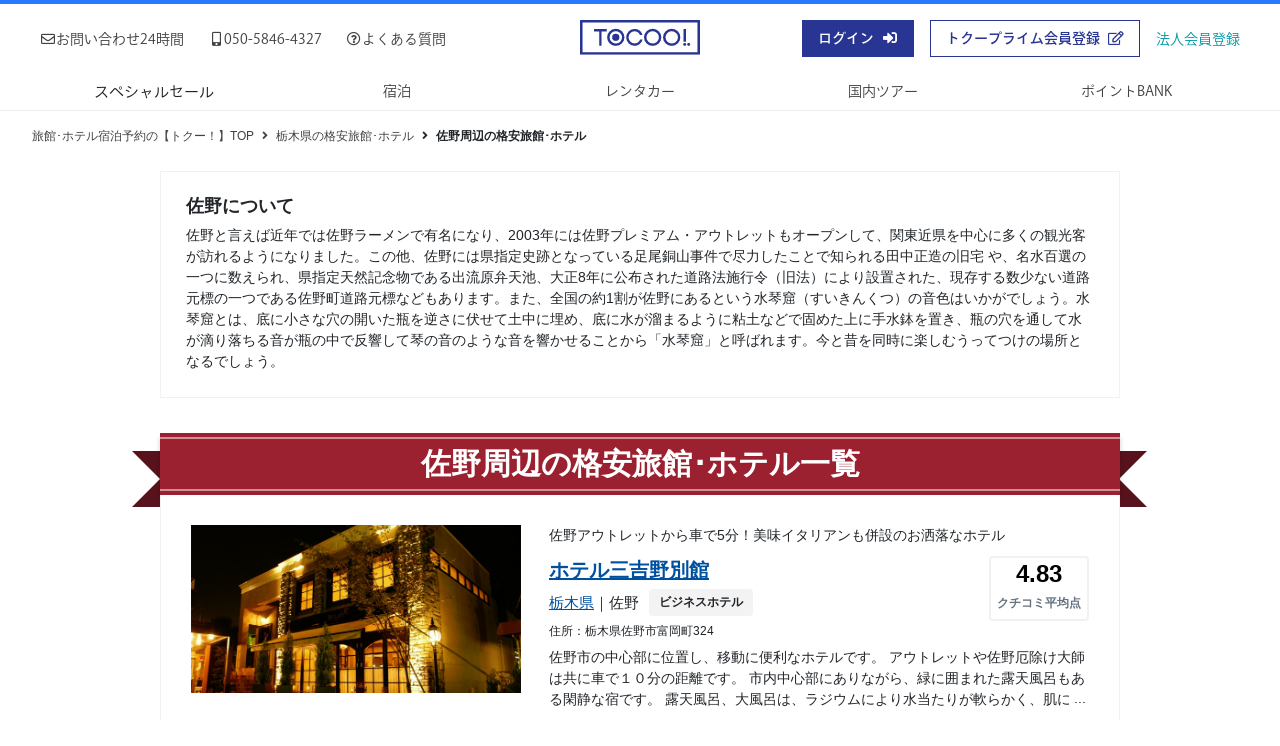

--- FILE ---
content_type: text/html; charset=UTF-8
request_url: https://www.tocoo.jp/spot/33
body_size: 9425
content:
<!DOCTYPE html>
<html lang="ja">

<head>
  <meta charset="utf-8"/><link rel="preload" as="script" href="https://www.googletagmanager.com/gtm.js?id=GTM-MGQL7P">
<!-- Google Tag Manager -->
<script>(function(w,d,s,l,i){w[l]=w[l]||[];w[l].push({'gtm.start':
new Date().getTime(),event:'gtm.js'});var f=d.getElementsByTagName(s)[0],
j=d.createElement(s),dl=l!='dataLayer'?'&l='+l:'';j.async=true;j.src=
'https://www.googletagmanager.com/gtm.js?id='+i+dl;f.parentNode.insertBefore(j,f);
})(window,document,'script','dataLayer','GTM-MGQL7P');</script>
<!-- End Google Tag Manager -->
<!--[if IE]>
<meta http-equiv="X-UA-Compatible" content="IE=edge,chrome=1" />
<![endif]-->
<meta name="viewport" content="width=device-width,initial-scale=1.0,minimum-scale=1.0">
<meta name="format-detection" content="telephone=no">
  <title>佐野周辺の旅館･ホテル - 宿泊予約は【トクー！】</title>
  <link href="https://www.tocoo.jp/spot/33" rel="canonical"/>  <meta name="description" content="佐野周辺を格安/激安で予約するならトクー！ 佐野と言えば近年では佐野ラーメンで有名になり、2003年には佐野プレミアム・アウトレットもオープンして、関東近県を中心に多くの観光客が訪れるようになりました。この他、佐野に…"/>  <meta name="Keywords" content="佐野,ホテル,旅館,予約,格安"/><link href="/member/img/common/favicon.ico" type="image/x-icon" rel="icon"/><link href="/member/img/common/favicon.ico" type="image/x-icon" rel="shortcut icon"/><link rel="stylesheet" href="https://cdnjs.cloudflare.com/ajax/libs/font-awesome/5.15.3/css/all.min.css" integrity="sha512-iBBXm8fW90+nuLcSKlbmrPcLa0OT92xO1BIsZ+ywDWZCvqsWgccV3gFoRBv0z+8dLJgyAHIhR35VZc2oM/gI1w==" crossorigin="anonymous"/>
	<link rel="stylesheet" href="/member/css/bootstrap/bootstrap.min.css"/>
	<link rel="stylesheet" href="/member/css/main.min.css?20250703"/>
	<link rel="stylesheet" href="/member/css/header.css?20250703"/>
	<link rel="stylesheet" href="/member/css/footer.css?20250703"/>
	<link rel="stylesheet" href="/member/css/header_new.min.css?20250703"/>
    
	<link rel="stylesheet" href="/member/css/spot.css?20250703"/>
  <script src="/js/jquery/jquery-3.3.1.min.js"></script></head>

  <body >
  <!-- Google Tag Manager (noscript) -->
<noscript><iframe src="https://www.googletagmanager.com/ns.html?id=GTM-MGQL7P"
height="0" width="0" style="display:none;visibility:hidden"></iframe></noscript>
<!-- End Google Tag Manager (noscript) -->

  <div class="page">
    
<header class="site-header_domestic">
  <div class="header-logo">
    <a href="/" id="logo"><img class="logo lazyload" data-src="/member/img/common/logo_red.svg" alt="ToCoo!"></a>
  </div>
  <div class="header-drawer-menu">
    <p class="menu-trigger">
      <span></span><span></span><span></span>
    </p>
    <div class="drawer-inner">
      <div class="header-menu">
        <ul class="info-common">
          <li><a href="/inquiry" class="inbox-top_link"><i class="far fa-envelope"></i>お問い合わせ24時間</a></li>
          <li><a href="/inquiry/tel" class="inbox-top_link"><i class="fas fa-mobile-alt"></i>050-5846-4327</a></li>
          <li><a href="/faq" class="inbox-top_link"><i class="far fa-question-circle"></i>よくある質問</a></li>
        </ul>
        <ul class="info-account">
          <span class="info-account-head">ログインまたは会員登録（有料）</span>
          <li><a href="/auth/input" class="header-btn item-signin"><span>ログイン<i class="fas fa-sign-in-alt"></i></span></a></li>
          <li><a href="/mem/input" class="header-btn item-signup"><span>トクープライム会員登録<i class="far fa-edit"></i></span></a></li>
          <li><a href="/lp/corporate" class="btn_corporate"><span>法人会員登録<i class="fa-solid fa-circle-chevron-right"></i></span></a></li>
        </ul>
      </div>
      <ul class="header-global-navi">
        <li class="drawer-parent">
          <span class="text-link">スペシャルセール</span>
          <div class="drawer-child">
            <a href="https://osusumeyado.tocoo.jp/ultra_tocoo/" class="new-content"><span>ウルトラトクー市</span></a>
            <a href="/chokuzen/?go_date=2026-02-01&district_group_id=2&adult_num=2&stay_num=1&room_num=1"><span>今日割・明日割</span></a>
            <a href="https://osusumeyado.tocoo.jp/specialsale/"><span>スペシャルプラン</span></a>
            <a href="/coupon/"><span>TIMESALE</span></a>
          </div>
        </li>
        <li><a href="/" class=""><span class="g_navi-txt">宿泊</span></a></li>
        <li><a href="https://www2.tocoo.jp/jp/" class="">レンタカー</a></li>
        <li><a href="/tour" class=""><span class="g_navi-txt">国内ツアー</span></a></li>
        <li><a href="/market" class=""><span class="g_navi-txt">ポイントBANK</span></a></li>
      </ul>
    </div>
  </div>
</header>
<div class="overlay"></div>

        

<div class="wrapper">
    <!-- パンくずリスト -->
    <nav class="breadcrumb">
    <ul><li><a href="/">旅館･ホテル宿泊予約の【トクー！】TOP</a></li><li><a href="/prefecture/9">栃木県の格安旅館･ホテル</a></li><li><span>佐野周辺の格安旅館･ホテル</span></li></ul></nav>
    <article class="spot-page block">
        <section class="spot-about">
            <p class="about-title closed">
                佐野について
            </p>
            <p class="about-description closed">
                佐野と言えば近年では佐野ラーメンで有名になり、2003年には佐野プレミアム・アウトレットもオープンして、関東近県を中心に多くの観光客が訪れるようになりました。この他、佐野には県指定史跡となっている足尾銅山事件で尽力したことで知られる田中正造の旧宅 や、名水百選の一つに数えられ、県指定天然記念物である出流原弁天池、大正8年に公布された道路法施行令（旧法）により設置された、現存する数少ない道路元標の一つである佐野町道路元標などもあります。また、全国の約1割が佐野にあるという水琴窟（すいきんくつ）の音色はいかがでしょう。水琴窟とは、底に小さな穴の開いた瓶を逆さに伏せて土中に埋め、底に水が溜まるように粘土などで固めた上に手水鉢を置き、瓶の穴を通して水が滴り落ちる音が瓶の中で反響して琴の音のような音を響かせることから「水琴窟」と呼ばれます。今と昔を同時に楽しむうってつけの場所となるでしょう。            </p>
            <!-- /.spot-title -->
        </section>
        <!-- /.about-area -->
        <section class="spot-result">
            <h1 class="ribbon">
                <span>佐野周辺の格安旅館･ホテル一覧</span>
            </h1>
                        <ul class="spot-section">
                <!-- 周辺ホテルを全件取得し表示する -->
                                <li>
                    <a href="/detail/4003760">
                        <div class="spot-img">
                            <img src="/member/img/common/ajax-loader.gif" data-src="//www.tocoo.jp/old_img/HotelImage/4003760/Sisetu_Touroku_Henkou/Kihon/resize/main_720.jpg" alt="ホテル三吉野別館" class="lazyload" width="330" height="168">
                        </div>
                        <!-- /.spot-img -->
                    </a>
                    <div class="spot-text">
                        <p class="catchcopy">
                            佐野アウトレットから車で5分！美味イタリアンも併設のお洒落なホテル                        </p>
                        <div class="spot-hotel-base">
                            <h2 class="hotel-name">
                                <a href="/detail/4003760" class="a-text">ホテル三吉野別館</a>                            </h2>
                            <p class="hotel-place">
                                <a href="/prefecture/9" class="a-text">栃木県</a>｜佐野                            </p>
                            <ul class="hotel-category">
                                <li>
                                    ビジネスホテル                                </li>
                                                                                                                            </ul>
                        </div>
                        <div class="spot-badge for-more768">
                            <dl>
                                <dt>クチコミ平均点</dt>
                                <dd>
                                                                        4.83                                                                    </dd>
                            </dl>
                        </div>
                        <!-- /.spot-text-left -->
                        <div class="hotel-info">
                            <address>
                                住所：<span>栃木県佐野市富岡町324</span>
                            </address>
                            <div class="sp-spot-badge for-less768">
                                <dl>
                                    <dt>クチコミ平均点</dt>
                                    <dd>
                                                                                4.83                                                                            </dd>
                                </dl>
                            </div>
                            <p class="hotel-intro">
                                佐野市の中心部に位置し、移動に便利なホテルです。
アウトレットや佐野厄除け大師は共に車で１０分の距離です。
市内中心部にありながら、緑に囲まれた露天風呂もある閑静な宿です。
露天風呂、大風呂は、ラジウムにより水当たりが軟らかく、肌に潤いを与える人工温泉です。
同じ敷地内にはレストラン・プチボヌールがあり、石窯料理をお楽しみ頂けます。
シモンズベッドのお部屋では、有線・無線ＬＡＮとも無料でご利用頂けます。

ビジネスはもちろんのこと、ファミリーやカップル等、幅広くご利用頂けます。                            </p>
                                                    </div>
                        <!-- /.hotel-status -->
                    </div>
                    <!-- /.spot-text -->
                </li>
                                <li>
                    <a href="/detail/310">
                        <div class="spot-img">
                            <img src="/member/img/common/ajax-loader.gif" data-src="//www.tocoo.jp/old_img/HotelImage/310/Sisetu_Touroku_Henkou/Kihon/resize/main_720.jpg" alt="6月の森オーベルジュ 和風別館 茶山亭" class="lazyload" width="330" height="168">
                        </div>
                        <!-- /.spot-img -->
                    </a>
                    <div class="spot-text">
                        <p class="catchcopy">
                            【1日1組限定】ワンちゃんもご一緒にご宿泊OK！季節のフルコースが大好評♪                        </p>
                        <div class="spot-hotel-base">
                            <h2 class="hotel-name">
                                <a href="/detail/310" class="a-text">6月の森オーベルジュ 和風別館 茶山亭</a>                            </h2>
                            <p class="hotel-place">
                                <a href="/prefecture/9" class="a-text">栃木県</a>｜佐野                            </p>
                            <ul class="hotel-category">
                                <li>
                                    その他                                </li>
                                                                                                <li>ペット可</li>
                                                                                            </ul>
                        </div>
                        <div class="spot-badge for-more768">
                            <dl>
                                <dt>クチコミ平均点</dt>
                                <dd>
                                                                        4.50                                                                    </dd>
                            </dl>
                        </div>
                        <!-- /.spot-text-left -->
                        <div class="hotel-info">
                            <address>
                                住所：<span>栃木県佐野市富士町963</span>
                            </address>
                            <div class="sp-spot-badge for-less768">
                                <dl>
                                    <dt>クチコミ平均点</dt>
                                    <dd>
                                                                                4.50                                                                            </dd>
                                </dl>
                            </div>
                            <p class="hotel-intro">
                                遠方からお越しになるお客様にも安心。
6月の森ではご宿泊施設も併設し和室タイプのお部屋をご用意致しております。
ワンちゃんもご一緒にお泊り頂けます。
ワンちゃん好きのオーナーならではの施設、敷地内にドッグランもございます。
きっとワンちゃんもご満足して頂けること間違いなしです。
※ワンちゃん以外のペットも同伴可能です。一部お断りする場合もございますので、宿に直接お問い合わせください。

【ペット連れのお客様へ】
ペットと一緒にご利用の場合、別途料金をいただきます。
ペットの宿泊は原則、犬に限定させて頂いておりますが他のペットご希望の場合はご相談ください。
犬種の大きさの定義は下記をご参照ください。
・小型犬（体重1kg以上10kg未満）2,200円
・中型犬（体重10kg以上20kg未満）3,300円
・大型犬（体重20kg以上45kg未満）6,600円                            </p>
                                                    </div>
                        <!-- /.hotel-status -->
                    </div>
                    <!-- /.spot-text -->
                </li>
                                <li>
                    <a href="/detail/4001238">
                        <div class="spot-img">
                            <img src="/member/img/common/ajax-loader.gif" data-src="//www.tocoo.jp/old_img/HotelImage/4001238/Sisetu_Touroku_Henkou/Kihon/resize/main_720.jpg" alt="古都佐野　老舗旅館　旭館" class="lazyload" width="330" height="168">
                        </div>
                        <!-- /.spot-img -->
                    </a>
                    <div class="spot-text">
                        <p class="catchcopy">
                            関東の小京都で過ごすひととき・・・老舗旅館 旭館                        </p>
                        <div class="spot-hotel-base">
                            <h2 class="hotel-name">
                                <a href="/detail/4001238" class="a-text">古都佐野　老舗旅館　旭館</a>                            </h2>
                            <p class="hotel-place">
                                <a href="/prefecture/9" class="a-text">栃木県</a>｜佐野                            </p>
                            <ul class="hotel-category">
                                <li>
                                    旅館                                </li>
                                                                                                                            </ul>
                        </div>
                        <div class="spot-badge for-more768">
                            <dl>
                                <dt>クチコミ平均点</dt>
                                <dd>
                                                                        4.20                                                                    </dd>
                            </dl>
                        </div>
                        <!-- /.spot-text-left -->
                        <div class="hotel-info">
                            <address>
                                住所：<span>栃木県佐野市富岡町67-9</span>
                            </address>
                            <div class="sp-spot-badge for-less768">
                                <dl>
                                    <dt>クチコミ平均点</dt>
                                    <dd>
                                                                                4.20                                                                            </dd>
                                </dl>
                            </div>
                            <p class="hotel-intro">
                                関東の小京都、佐野市。

古都の魅力を兼ね備えた老舗 旭館。
佐野インター・佐野アウトレットモールからも近く、出張や佐野・足利・群馬方面の旅行には最適！

◇◇◇◇◇◇◇◇◇◇◇◇◇◇◇◇◇◇◇◇◇◇◇◇◇◇

こころゆくまでくつろいで頂くための特別室から、シンプルなつくりで心にゆとりを与えてくれる純和風のお部屋、清潔感あふれる洋室までお客様のニーズに合わせたお部屋をご用意しております。


長期滞在のお客様に関しては割引サービスがございます。
お気軽にお問い合わせください。

◇◇◇◇◇◇◇◇◇◇◇◇◇◇◇◇◇◇◇◇◇◇◇◇◇◇                            </p>
                                                    </div>
                        <!-- /.hotel-status -->
                    </div>
                    <!-- /.spot-text -->
                </li>
                                <li>
                    <a href="/detail/4003683">
                        <div class="spot-img">
                            <img src="/member/img/common/ajax-loader.gif" data-src="//www.tocoo.jp/old_img/HotelImage/4003683/Sisetu_Touroku_Henkou/Kihon/resize/main_720.jpg" alt="ホテルセレクトイン佐野駅前" class="lazyload" width="330" height="168">
                        </div>
                        <!-- /.spot-img -->
                    </a>
                    <div class="spot-text">
                        <p class="catchcopy">
                            佐野駅徒歩3分、Wi-Fi全客室OK、コンビニ徒歩3分！                        </p>
                        <div class="spot-hotel-base">
                            <h2 class="hotel-name">
                                <a href="/detail/4003683" class="a-text">ホテルセレクトイン佐野駅前</a>                            </h2>
                            <p class="hotel-place">
                                <a href="/prefecture/9" class="a-text">栃木県</a>｜佐野                            </p>
                            <ul class="hotel-category">
                                <li>
                                    ビジネスホテル                                </li>
                                                                                                                            </ul>
                        </div>
                        <div class="spot-badge for-more768">
                            <dl>
                                <dt>クチコミ平均点</dt>
                                <dd>
                                                                        -.-
                                                                    </dd>
                            </dl>
                        </div>
                        <!-- /.spot-text-left -->
                        <div class="hotel-info">
                            <address>
                                住所：<span>栃木県佐野市若松町656-66</span>
                            </address>
                            <div class="sp-spot-badge for-less768">
                                <dl>
                                    <dt>クチコミ平均点</dt>
                                    <dd>
                                                                                -.-
                                                                            </dd>
                                </dl>
                            </div>
                            <p class="hotel-intro">
                                JR、東武線「佐野駅」徒歩3分の好立地
コンビニ徒歩３分、佐野アウトレット、足利フラワーパーク 佐野市役所
佐野工業団地へのアクセスも便利スポーツ団体受け入れOK全室無料WiFi利用可                            </p>
                                                    </div>
                        <!-- /.hotel-status -->
                    </div>
                    <!-- /.spot-text -->
                </li>
                            </ul>
                    </section>
        <!-- /.spot-result -->

        <section class="hotel-prefectures nearby-contents">
  <h2>近くの都道府県の旅館・ホテル</h2>
  <ul class="nearby_nav-list">
          <li>
        <a href="/prefecture/8">茨城県</a>      </li>
          <li>
        <a href="/prefecture/10">群馬県</a>      </li>
          <li>
        <a href="/prefecture/11">埼玉県</a>      </li>
          <li>
        <a href="/prefecture/12">千葉県</a>      </li>
          <li>
        <a href="/prefecture/13">東京都</a>      </li>
          <li>
        <a href="/prefecture/14">神奈川県</a>      </li>
      </ul>
</section>
        <section class="hotel-look-for nearby-contents">
            <dl class="look-for-box">
        <dt class="ctg-1">
          <i class="fas fa-map-marker-alt"></i>          <span>近くの地域の旅館･ホテル</span>
        </dt>
        <dd>
          <ul class="nearby_nav-list">
                          <li>
                <a href="/spot/31" data-spot-id="31">宇都宮</a>              </li>
                          <li>
                <a href="/spot/32" data-spot-id="32">真岡</a>              </li>
                          <li>
                <a href="/spot/33" data-spot-id="33">佐野</a>              </li>
                          <li>
                <a href="/spot/34" data-spot-id="34">霧降高原</a>              </li>
                          <li>
                <a href="/spot/35" data-spot-id="35">日光</a>              </li>
                      </ul>
        </dd>
      </dl>
                <dl class="look-for-box">
        <dt class="ctg-2">
          <i class="fas fa-subway"></i>          <span>路線・駅周辺の旅館･ホテル</span>
        </dt>
        <dd>
          <ul class="nearby_nav-list">
                          <li>
                <a href="/spot/423" data-spot-id="423">日光駅</a>              </li>
                          <li>
                <a href="/spot/424" data-spot-id="424">東武日光駅</a>              </li>
                          <li>
                <a href="/spot/425" data-spot-id="425">小佐越駅</a>              </li>
                          <li>
                <a href="/spot/426" data-spot-id="426">鬼怒川温泉駅</a>              </li>
                          <li>
                <a href="/spot/427" data-spot-id="427">鬼怒川公園駅</a>              </li>
                          <li>
                <a href="/spot/428" data-spot-id="428">新藤原駅</a>              </li>
                          <li>
                <a href="/spot/429" data-spot-id="429">新高徳駅</a>              </li>
                      </ul>
        </dd>
      </dl>
                <dl class="look-for-box">
        <dt class="ctg-3">
          <i class="fas fa-torii-gate"></i>          <span>観光スポット周辺の旅館･ホテル</span>
        </dt>
        <dd>
          <ul class="nearby_nav-list">
                          <li>
                <a href="/spot/647" data-spot-id="647">那須りんどう湖レイクビュー</a>              </li>
                          <li>
                <a href="/spot/648" data-spot-id="648">塩原渓谷歩道</a>              </li>
                          <li>
                <a href="/spot/649" data-spot-id="649">華厳ノ滝</a>              </li>
                          <li>
                <a href="/spot/650" data-spot-id="650">鬼怒川公園岩風呂</a>              </li>
                          <li>
                <a href="/spot/651" data-spot-id="651">源三窟</a>              </li>
                          <li>
                <a href="/spot/652" data-spot-id="652">神橋</a>              </li>
                          <li>
                <a href="/spot/654" data-spot-id="654">天皇の間記念公園</a>              </li>
                          <li>
                <a href="/spot/655" data-spot-id="655">東武ワールドスクウェア</a>              </li>
                          <li>
                <a href="/spot/657" data-spot-id="657">那須クラシックカー博物館</a>              </li>
                          <li>
                <a href="/spot/658" data-spot-id="658">那須サファリパーク</a>              </li>
                          <li>
                <a href="/spot/659" data-spot-id="659">那須ハイランドパーク</a>              </li>
                          <li>
                <a href="/spot/660" data-spot-id="660">日光花いちもんめ</a>              </li>
                          <li>
                <a href="/spot/661" data-spot-id="661">日光田母沢御用邸記念公園</a>              </li>
                          <li>
                <a href="/spot/662" data-spot-id="662">日光東照宮</a>              </li>
                          <li>
                <a href="/spot/663" data-spot-id="663">箱の森プレイパーク</a>              </li>
                          <li>
                <a href="/spot/664" data-spot-id="664">妙雲寺</a>              </li>
                          <li>
                <a href="/spot/665" data-spot-id="665">木の葉化石園</a>              </li>
                          <li>
                <a href="/spot/666" data-spot-id="666">輪王寺逍遥園</a>              </li>
                          <li>
                <a href="/spot/667" data-spot-id="667">籠岩</a>              </li>
                          <li>
                <a href="/spot/668" data-spot-id="668">日光江戸村</a>              </li>
                      </ul>
        </dd>
      </dl>
                <dl class="look-for-box">
        <dt class="ctg-4">
          <i class="fas fa-bath"></i>          <span>温泉地周辺の旅館･ホテル</span>
        </dt>
        <dd>
          <ul class="nearby_nav-list">
                          <li>
                <a href="/spot/653" data-spot-id="653">中禅寺湖</a>              </li>
                          <li>
                <a href="/spot/36" data-spot-id="36">日光湯元温泉</a>              </li>
                          <li>
                <a href="/spot/379" data-spot-id="379">川俣温泉</a>              </li>
                          <li>
                <a href="/spot/380" data-spot-id="380">鬼怒川温泉</a>              </li>
                          <li>
                <a href="/spot/381" data-spot-id="381">川治温泉</a>              </li>
                          <li>
                <a href="/spot/382" data-spot-id="382">湯西川温泉</a>              </li>
                          <li>
                <a href="/spot/383" data-spot-id="383">塩原温泉</a>              </li>
                          <li>
                <a href="/spot/385" data-spot-id="385">那須湯本温泉</a>              </li>
                      </ul>
        </dd>
      </dl>
            </section>

        <nav class="theme-footer-link">
    <ul class="other-theme">
        <li>
            <a href="/theme/guest-room-with-outdoor-bath">露天風呂付き客室がある旅館・ホテル</a>        </li>
        <li>
            <a href="/theme/outdoor-bath">露天風呂がある旅館・ホテル</a>        </li>
        <li>
            <a href="/theme/private-bath">貸切風呂がある旅館・ホテル</a>        </li>
        <li>
            <a href="/theme/ski">スキー場に近い旅館・ホテル</a>        </li>
        <li>
            <a href="/theme/pet">ペットと一緒に泊まれる旅館・ホテル</a>        </li>
        <li>
            <a href="/theme/free-pick-up-service">無料送迎のある旅館・ホテル</a>        </li>
        <li>
            <a href="/theme/hot-spring">温泉旅館・宿・ホテル</a>        </li>
        <li>
            <a href="/theme/barrier-free">バリアフリー対応の旅館・ホテル</a>        </li>
    </ul>
    <ul class="footerNavTheme">
        <li>
            <a href="/spot/197">土肥温泉の旅館･ホテル</a>        </li>
        <li>
            <a href="/spot/145">上諏訪温泉の旅館･ホテル</a>        </li>
        <li>
            <a href="/spot/188">熱川温泉の旅館･ホテル</a>        </li>
        <li>
            <a href="/spot/176">美ヶ原温泉の旅館･ホテル</a>        </li>
        <li>
            <a href="/spot/198">堂ヶ島温泉の旅館･ホテル</a>        </li>
        <li>
            <a href="/spot/36">日光湯元温泉の旅館･ホテル</a>        </li>
        <li>
            <a href="/spot/195">浜名湖･かんざんじ温泉周辺の旅館･ホテル</a>        </li>
        <li>
            <a href="/spot/150">蓼科温泉周辺の旅館･ホテル</a>        </li>
        <li>
            <a href="/spot/184">網代温泉周辺の旅館･ホテル</a>        </li>
        <li>
            <a href="/spot/200">修善寺周辺の旅館･ホテル</a>        </li>
    </ul>
</nav>

    </article>

    <nav id="prefecture-table" class="prefecture-area ftnav">
    <div class="container-fluid prefecture-inner">
        <h2>都道府県から旅館･ホテルを探す</h2>
        <ul class="prefecture-list">
            <li>
                <h3>北海道･東北</h3>
                <ol>
                    <li>
                        <a href="/prefecture/1" data-prefecture-id="1">北海道</a>                    </li>
                    <li>
                        <a href="/prefecture/2" data-prefecture-id="2">青森県</a>                    </li>
                    <li>
                        <a href="/prefecture/3" data-prefecture-id="3">岩手県</a>                    </li>
                    <li>
                        <a href="/prefecture/4" data-prefecture-id="4">宮城県</a>                    </li>
                    <li>
                        <a href="/prefecture/5" data-prefecture-id="5">秋田県</a>                    </li>
                    <li>
                        <a href="/prefecture/6" data-prefecture-id="6">山形県</a>                    </li>
                    <li>
                        <a href="/prefecture/7" data-prefecture-id="7">福島県</a>                    </li>
                </ol>
            </li>
            <li>
                <h3>関東</h3>
                <ol>
                    <li>
                        <a href="/prefecture/8" data-prefecture-id="8">茨城県</a>                    </li>
                    <li>
                        <a href="/prefecture/9" data-prefecture-id="9">栃木県</a>                    </li>
                    <li>
                        <a href="/prefecture/10" data-prefecture-id="10">群馬県</a>                    </li>
                    <li>
                        <a href="/prefecture/11" data-prefecture-id="11">埼玉県</a>                    </li>
                    <li>
                        <a href="/prefecture/12" data-prefecture-id="12">千葉県</a>                    </li>
                    <li>
                        <a href="/prefecture/13" data-prefecture-id="13">東京都</a>                    </li>
                    <li>
                        <a href="/prefecture/14" data-prefecture-id="14">神奈川県</a>                    </li>
                </ol>
            </li>
            <li>
                <h3>甲信越･北陸</h3>
                <ol>
                    <li>
                        <a href="/prefecture/15" data-prefecture-id="15">新潟県</a>                    </li>
                    <li>
                        <a href="/prefecture/16" data-prefecture-id="16">富山県</a>                    </li>
                    <li>
                        <a href="/prefecture/17" data-prefecture-id="17">石川県</a>                    </li>
                    <li>
                        <a href="/prefecture/18" data-prefecture-id="18">福井県</a>                    </li>
                    <li>
                        <a href="/prefecture/19" data-prefecture-id="19">山梨県</a>                    </li>
                    <li>
                        <a href="/prefecture/20" data-prefecture-id="20">長野県</a>                    </li>
                </ol>
            </li>
            <li>
                <h3>中部</h3>
                <ol>
                    <li>
                        <a href="/prefecture/21" data-prefecture-id="21">岐阜県</a>                    </li>
                    <li>
                        <a href="/prefecture/22" data-prefecture-id="22">静岡県</a>                    </li>
                    <li>
                        <a href="/prefecture/23" data-prefecture-id="23">愛知県</a>                    </li>
                    <li>
                        <a href="/prefecture/24" data-prefecture-id="24">三重県</a>                    </li>
                </ol>
            </li>
            <li>
                <h3>近畿</h3>
                <ol>
                    <li>
                        <a href="/prefecture/25" data-prefecture-id="25">滋賀県</a>                    </li>
                    <li>
                        <a href="/prefecture/26" data-prefecture-id="26">京都府</a>                    </li>
                    <li>
                        <a href="/prefecture/27" data-prefecture-id="27">大阪府</a>                    </li>
                    <li>
                        <a href="/prefecture/28" data-prefecture-id="28">兵庫県</a>                    </li>
                    <li>
                        <a href="/prefecture/29" data-prefecture-id="29">奈良県</a>                    </li>
                    <li>
                        <a href="/prefecture/30" data-prefecture-id="30">和歌山県</a>                    </li>
                </ol>
            </li>
            <li>
                <h3>中国</h3>
                <ol>
                    <li>
                        <a href="/prefecture/31" data-prefecture-id="31">鳥取県</a>                    </li>
                    <li>
                        <a href="/prefecture/32" data-prefecture-id="32">島根県</a>                    </li>
                    <li>
                        <a href="/prefecture/33" data-prefecture-id="33">岡山県</a>                    </li>
                    <li>
                        <a href="/prefecture/34" data-prefecture-id="34">広島県</a>                    </li>
                    <li>
                        <a href="/prefecture/35" data-prefecture-id="35">山口県</a>                    </li>
                </ol>
            </li>
            <li>
                <h3>四国</h3>
                <ol>
                    <li>
                        <a href="/prefecture/36" data-prefecture-id="36">徳島県</a>                    </li>
                    <li>
                        <a href="/prefecture/37" data-prefecture-id="37">香川県</a>                    </li>
                    <li>
                        <a href="/prefecture/38" data-prefecture-id="38">愛媛県</a>                    </li>
                    <li>
                        <a href="/prefecture/39" data-prefecture-id="39">高知県</a>                    </li>
                </ol>
            </li>
            <li>
                <h3>九州･沖縄</h3>
                <ol>
                    <li>
                        <a href="/prefecture/40" data-prefecture-id="40">福岡県</a>                    </li>
                    <li>
                        <a href="/prefecture/41" data-prefecture-id="41">佐賀県</a>                    </li>
                    <li>
                        <a href="/prefecture/42" data-prefecture-id="42">長崎県</a>                    </li>
                    <li>
                        <a href="/prefecture/43" data-prefecture-id="43">熊本県</a>                    </li>
                    <li>
                        <a href="/prefecture/44" data-prefecture-id="44">大分県</a>                    </li>
                    <li>
                        <a href="/prefecture/45" data-prefecture-id="45">宮崎県</a>                    </li>
                    <li>
                        <a href="/prefecture/46" data-prefecture-id="46">鹿児島県</a>                    </li>
                    <li>
                        <a href="/prefecture/47" data-prefecture-id="47">沖縄県</a>                    </li>
                </ol>
            </li>
        </ul>
    </div>
    <!-- /.prefecture-inner -->
</nav>

</div>
<!-- /.wrapper -->

    <footer>
      <div class="site-footer_domestic">
    <aside id="pagetop">
        <a href="" class="ftr-txt_lnk">Page Top</a>
    </aside>
    <div id="companyinfo">
        <div id="information">
            <img class="logo lazyload" data-src="/member/img/common/ico_logo_wh.svg" alt="【最低価格保証】格安、激安レンタカーならトクー！レンタカー予約">
            <p class="information-address"><span class="information-address_bold">クーコム株式会社</span><br />〒160-0023 東京都新宿区西新宿6-15-1 セントラルパークタワー ラ・トゥール新宿 405</p>
            <dl class="contact-list">
                <dt class="contact-list_term"><img data-src="/member/img/common/ico_tel_wh.svg" class="contact-list_icon lazyload"
                        alt="tel:" /></dt>
                <dd class="contact-list_dsc"><a href="tel:05058464327" class="ftr-txt_lnk">050-5846-4327</a></dd>
                <dt class="contact-list_term"><img data-src="/member/img/common/ico_mail_wh.svg" class="contact-list_icon lazyload"
                        alt="mail:" /></dt>
                <dd class="contact-list_dsc"><a href="mailto:info@coocom.co.jp" class="ftr-txt_lnk">info@coocom.co.jp</a></dd>
            </dl>
        </div>
        <nav id="company">
            <ul class="list-company">
                <li class="list-company_child"><a href="https://www.coocom.co.jp/"
                        class="list-company_lnk ftr-txt_lnk">会社概要</a></li>
                <li class="list-company_child">
                    <a href="/note/company_agreement" class="list-company_lnk ftr-txt_lnk">会員規約</a>                </li>
            </ul>
            <ul class="list-company">
                <li class="list-company_child">
                    <a href="/note/company_privacy" class="list-company_lnk ftr-txt_lnk">個人情報保護方針</a>                </li>
                <li class="list-company_child">
                    <a href="/note/tour" class="list-company_lnk ftr-txt_lnk">旅行業登録・各種約款</a>                </li>
            </ul>
            <ul class="list-company">
                <li class="list-company_child">
                    <a href="/note/mass_index" class="list-company_lnk ftr-txt_lnk">マスコミの方へ</a>                </li>
                <li class="list-company_child">
                    <a href="/note/facility_index" class="list-company_lnk ftr-txt_lnk">宿泊施設の方へ</a>                </li>
                <li class="list-company_child">
                    <a href="/forcorp/input" class="list-company_lnk ftr-txt_lnk">レンタカー会社の方へ</a>                </li>
            </ul>
            <ul class="list-company">
                <li class="list-company_child">
                    <a href="/affiliate/1" class="list-company_lnk ftr-txt_lnk">アフィリエイター募集</a>                </li>
                <li class="footer-nowrap list-company_child">
                    <a href="/note/law" class="list-company_lnk ftr-txt_lnk">特定商取引法に基づく表記</a>                </li>
            </ul>
        </nav>
    </div>
    <p id="copyright">Copyright &copy; COOCOM CO., LTD. All Rights Reserved.</p>
</div>

<script src="/member/js/lazysizes.min.js" async="async"></script>    </footer>
    <aside id="film"></aside>  </div>
  
	
	<script src="/member/js/common.js?20250703"></script>
    
	<script src="/member/js/member.js?20250703"></script>
  <script>
    $(function() {
        const spot = {
            $spotNameArea: $('.about-title'),
            $spotDescriptionArea: $('.about-description')
        };

        spot.$spotNameArea.click(function(event) {
            const target = event.currentTarget;
            if (spot.$spotDescriptionArea.hasClass('closed')) {
                spot.$spotDescriptionArea.removeClass('closed');
                spot.$spotNameArea.removeClass('closed');
            } else {
                spot.$spotDescriptionArea.addClass('closed');
                spot.$spotNameArea.addClass('closed');
            }
        })
    });
  </script>
  <script type="application/ld+json">
    {
      "@context": "https://schema.org",
      "@type": "BreadcrumbList",
      "itemListElement": [
        {
          "@type": "ListItem",
          "position": 1,
          "name": "旅館･ホテル宿泊予約の【トクー！】",
          "item": "https://www.tocoo.jp/"
        },{
          "@type": "ListItem",
          "position": 2,
          "name": "栃木県",
          "item": "https://www.tocoo.jp/prefecture/9"
        }
      ]
    }
  </script>
  <script>
    // グローバルナビゲーションのドロップダウンメニュー
    document.addEventListener("DOMContentLoaded", function() {
      const drawerParent = document.querySelector('.drawer-parent');
      const drawerChild = document.querySelector('.drawer-child');
      const menuTrigger = document.querySelector('.menu-trigger');

      function handleMenuOpen() {
        // メディアクエリを使用してウィンドウの幅と向きを判別する
        const isDesktop = window.matchMedia('(min-width: 1024px)').matches;
        const isTabletPortrait = window.matchMedia('(min-width: 768px) and (max-width: 1023px) and (orientation: portrait)').matches;
        const isTabletLandscape = window.matchMedia('(min-width: 768px) and (max-width: 1023px) and (orientation: landscape)').matches;
        // モバイル環境でのみ実行する
        const isMobile = window.matchMedia('(max-width: 767px)').matches;

        if (isDesktop) {
          drawerChild.style.opacity = 0;
          drawerParent.addEventListener('mouseover', function() {
            drawerChild.style.opacity = 1;
            drawerChild.style.pointerEvents = 'auto';
          });
          drawerParent.addEventListener('mouseout', function() {
            drawerChild.style.opacity = 0;
            drawerChild.style.pointerEvents = 'none';
          });
        } else if (isTabletLandscape) {
          drawerChild.style.opacity = 0;
          drawerParent.addEventListener('mouseover', function() {
            drawerChild.style.opacity = 1;
            drawerChild.style.pointerEvents = 'auto';
          });
          drawerParent.addEventListener('mouseout', function() {
            drawerChild.style.opacity = 0;
            drawerChild.style.pointerEvents = 'none';
          });
        } else if (isMobile) {
          drawerChild.style.opacity = 1;
        }

        menuTrigger.addEventListener('click', function() {
          if (!menuTrigger.classList.contains('active')) {
            // もしmenu-triggerがactiveクラスを持っていなければ
            drawerChild.style.opacity = 1;
            drawerChild.style.pointerEvents = 'auto';
          } else {
            // もしmenu-triggerがactiveクラスを持っていれば
            drawerChild.style.opacity = 0;
            drawerChild.style.pointerEvents = 'none';
          }
        });
      }
      // ページ読み込み時に処理を実行
      window.addEventListener('DOMContentLoaded', handleMenuOpen);
    });
  </script>
</body>

</html>


--- FILE ---
content_type: text/css
request_url: https://www.tocoo.jp/member/css/main.min.css?20250703
body_size: 3265
content:
html{min-height:100%;position:relative}body{font:15px/21px Arial, "Helvetica Neue", Helvetica, sans-serif;margin:0;text-shadow:0 1px rgba(0,0,0,0.01);-webkit-font-smoothing:antialiased;text-rendering:optimizelegibility;overflow-x:hidden}@media (max-width: 959px){body{font-size:12px}}.page{display:grid;grid-template-rows:auto 1fr auto;min-height:100vh;overflow:hidden}@media (max-width: 600px){.page{display:block}}div.input{display:inline}@media (max-width: 959px){.block{padding:2.25rem 1rem}}html,body,h1,h2,h3,h4,h5,h6{font-family:"游ゴシック体", "Yu Gothic", YuGothic, "ヒラギノ角ゴ ProN W3", "Hiragino Kaku Gothic ProN", "メイリオ", Meiryo, sans-serif;font-weight:500}h3{font-size:16px;font-weight:bold}.btn-default:hover:disabled,.btn-default:disabled{opacity:0.8;cursor:unset;background-color:#9b2030;border:solid 1px #9b2030}.btn-default{background-color:#9b2030;border:solid 1px #9b2030;border-radius:4px;-moz-border-radius:4px;-webkit-border-radius:4px;box-shadow:rgba(0,0,0,0.05) -1px 1px 0,rgba(255,255,255,0.5) -1px 1px 0 inset;-moz-box-shadow:rgba(0,0,0,0.05) -1px 1px 0,rgba(255,255,255,0.5) -1px 1px 0 inset;-webkit-box-shadow:rgba(0,0,0,0.05) -1px 1px 0,rgba(255,255,255,0.5) -1px 1px 0 inset;color:rgba(255,255,255,0.9);display:block;font-size:12px;height:31px;line-height:21px;padding:4px 0;position:relative;text-align:center;text-shadow:1px -1px rgba(0,0,0,0.1);vertical-align:middle;width:96px;font-weight:bold}.btn-default a{color:#fff}.btn-default a:hover{text-decoration:none}.btn-default:focus{outline:0}.black{color:#000}.asagiiro{background:#00a5bf}.kusairo{background:#060}.title-red{color:#c00}.ellipsis{overflow:hidden;white-space:nowrap;text-overflow:ellipsis}.strong{font-weight:bold !important}.hidden{display:none}.theme-footer-link ul{padding:0;text-align:center;margin-bottom:10px}.theme-footer-link li{font-family:"ヒラギノ角ゴ ProN W3", "Hiragino Kaku Gothic ProN", メイリオ, Meiryo, sans-serif;display:inline-block;vertical-align:top;margin:0 12px 0 0;padding-left:10px;background:url(../img/common/ico_angle_right.svg) no-repeat 0 8px;background-size:5px 12px;font-size:15px}.theme-footer-link li a{color:#666}.theme-footer-link li a:hover{color:#06f}@media (max-width: 959px){.theme-footer-link ul{text-align:left}}.error_list{margin:0;padding:0;color:red;font-weight:bold}.pagenation ul{padding:0;margin:0;letter-spacing:-.4rem}.pagenation li{display:inline-block;letter-spacing:0rem;margin:0 5px}.pagenation li span{display:block;padding:5px 20px;border:1px solid #f1f1f1;border-radius:4px;color:#000;font-size:15px}.pagenation li a{display:block;padding:5px 20px;border:1px solid #cfcfcf;border-radius:4px;color:#000;font-size:15px}.pagenation li.active a{border:1px solid #000}.footerpgn{text-align:center;margin:50px auto 40px}.footerpgn li span{color:rgba(0,0,0,0.5)}.tocoo-header{border-bottom:solid 1px #ededed;border-top:solid 5px #9b2030;font-feature-settings:normal;height:auto;padding-top:10px;position:relative;z-index:999}.tocoo-header a{color:#000;text-decoration:none}.tocoo-header .top{font-size:12px;position:absolute;top:18px;width:40.5%}.tocoo-header .fa-envelope-o{margin-right:3px}.tocoo-header #logo{display:table;margin:0 auto 10px}.tocoo-header #logo>img{height:53px;width:141px}.tocoo-header h1{color:#9b2030}.btn-default:focus,.btn-default:hover,.btn-default:active{background-color:#b02437;color:#fff;cursor:pointer;opacity:0.8;text-decoration:none}#login{margin-top:5px;width:96px}#login.btn-red{padding:4px 20px}#sign-up{background-color:#ffffff;border:2px solid;color:#9b2030;width:101px;font-weight:normal;text-shadow:none;margin-top:5px}@media print{.tocoo-header,footer{display:none}}@media (max-width: 959px){.tocoo-header #logo>img{height:auto;width:88px}}.breadcrumb{background:none;margin:0;padding:0}@media (max-width: 959px){.breadcrumb{display:none}}.breadcrumb ul{display:flex;flex-flow:row nowrap;align-items:center;justify-content:flex-start;margin:0 auto;padding:.5rem 0;width:95%;max-width:1366px;line-height:1.5}.breadcrumb ul>li{display:flex;margin:0;font-size:.75rem}.breadcrumb ul>li+li{margin:0 0 0 .5rem}.breadcrumb ul>li+li>::before{content:"\f105";margin:0 .5rem 0 0;padding:.5rem 0 0;font-family:"Font Awesome 5 Free";font-size:12px;font-weight:600}.breadcrumb ul>li>a{padding:.5rem 0;color:#424242}.breadcrumb ul>li>a:hover{text-decoration:underline}.breadcrumb ul>li>span{font-weight:600}.flt-menu-r{position:fixed;z-index:1;right:0;bottom:0}.flt-menu-r a{border:1px solid rgba(0,0,0,0.1);overflow:hidden;display:block}.flt-menu-r a img{width:225px;height:auto}.footer-banner{position:fixed;bottom:0;z-index:1}.flt-close{background:none;border:none;height:25px;width:25px;border-radius:25px;padding:0;position:absolute;right:0;top:-13px}.flt-close:before{background-color:#000;background-image:linear-gradient(#0d0d0d 0%, #000 100%);background-size:100% auto;border-radius:25px;box-shadow:1px 1px 2px #ccc;color:#fff;content:"×";display:block;font-family:Arial,"Helvetica CY","Nimbus Sans L",sans-serif !important;font-size:25px;height:25px;width:25px;line-height:24px;position:absolute;right:0;top:0;text-align:center;z-index:100}@media (max-width: 959px){.fltClose:before{top:-5px}}.prefecture-area{background:url(../img/common/bg_japan.gif) no-repeat center top;background-size:cover;padding:3rem 0}@media (max-width: 600px){.prefecture-area{padding:1.5rem 0}}.prefecture-inner{padding:0 1.5rem;width:1280px}.prefecture-area h2{text-align:center;color:#fff;font-size:18px;border-bottom:1px solid #727272;margin-bottom:26px;font-weight:bold}.prefecture-list{display:grid;grid-template-columns:repeat(8, 1fr);direction:rtl;padding:0;margin:0}.prefecture-list>li>h3{color:#aaa;font-size:14px;font-weight:bold;margin:0 0 20px;padding:0}@media (max-width: 600px){.prefecture-list>li>h3{margin:0;display:none}}.prefecture-list li ol{padding:0}.prefecture-list>li>ol>li{margin:0;line-height:2}.prefecture-list>li>ol>li>a{margin-bottom:5px;font-size:14px;text-decoration:none;color:#fff;font-weight:100}@media (max-width: 600px){.prefecture-list>li>ol>li>a{font-size:.75rem}}@media (max-width: 959px){.prefecture-inner{width:100%}.prefecture-list{grid-template-columns:repeat(4, 1fr);gap:1rem}}@media (max-width: 600px){.prefecture-inner{padding:0 1rem}}#bnr_footer{background:#ffffff;position:fixed;bottom:0;right:0;z-index:990;width:225px}#bnr_footer a{overflow:hidden;display:block}#bnr_footer a:hover{opacity:0.7}#sp_bnr_footer{position:fixed;bottom:0;z-index:990}#sp_bnr_footer figure{width:100%}.bnr-close{background:none;border:none;height:25px;width:25px;border-radius:25px;padding:0;position:absolute;right:0;top:-13px;z-index:10;cursor:pointer}.bnr-close:before{background-color:#000;background-image:linear-gradient(#0d0d0d 0%, #000 100%);background-size:100% auto;border-radius:25px;box-shadow:1px 1px 2px #ccc;color:#fff;content:"×";display:block;font-family:Arial,"Helvetica CY","Nimbus Sans L",sans-serif !important;font-size:25px;height:25px;width:25px;line-height:24px;position:absolute;right:0;top:0;text-align:center;z-index:100}.bnr-close:hover{opacity:0.7}@media screen and (max-width: 959px){.error400-page .page-title{padding:0;margin:10px 0 15px;text-align:center}.error400-page .page-title span{border-bottom:1px solid #cfcfcf;font-size:18px;font-weight:bold;padding:0 15px 5px}.error400-page .sp-error>div,.error400-page .sp-error>ul li{font-size:14px}.error400-page .sp-error>ul{margin-bottom:30px}}ul,ol{padding:0;margin:0}li{list-style:none}a{text-decoration:none}*{box-sizing:border-box}*:focus{outline:none}img{width:100%}button,select{cursor:pointer}select::-ms-expand{display:none}button:focus{outline:0}.nowrap{white-space:nowrap}.ellipsis{overflow:hidden;white-space:nowrap;text-overflow:ellipsis}.fixed{position:fixed !important;top:10px !important}.abs{position:absolute !important;bottom:60px !important}.block{width:960px;margin:auto}.for-less960{display:none}.for-less768{display:none}.for-more960{display:block}.for-more960-inline{display:inline}@media (max-width: 959px){.block{width:100%}.for-less960{display:block}.for-more960{display:none}.for-more960-inline{display:none}}@media (max-width: 767px){.for-less768{display:block}}.block:after{content:"";clear:both;display:block}.map-btn{text-shadow:1px -1px rgba(0,0,0,0.1);background:#0050a0;background-image:linear-gradient(#005dba 0%, #0050a0 100%);border-radius:4px;border:1px solid rgba(0,0,0,0.1);box-shadow:rgba(0,0,0,0.05) -1px 1px 0,rgba(255,255,255,0.5) -1px 1px 0 inset;color:rgba(255,255,255,0.9) !important;text-align:center;margin-left:5px;font-size:12px;padding:0 10px;font-weight:normal}.map-btn:hover{color:#FFF;text-decoration:none}.btn-red{text-shadow:1px -1px rgba(0,0,0,0.1);background:#9b2030;background-image:linear-gradient(#b02437 0%, #9b2030 100%);border-radius:4px;border:1px solid rgba(0,0,0,0.1);box-shadow:rgba(0,0,0,0.05) -1px 1px 0,rgba(255,255,255,0.5) -1px 1px 0 inset;color:rgba(255,255,255,0.9);text-align:center;padding:5px 20px;cursor:pointer;font-weight:bold}.btn-red:active{margin-top:1px;margin-bottom:-1px}.btn-red:hover{background-color:#b02437;background-image:linear-gradient(#c5293d 0%, #b02437 100%);text-decoration:none;color:#fff}.btn-red a{display:block;width:100%;color:#fff}.btn-red a:hover{text-decoration:none}.a-text{color:#0050a0;cursor:pointer;text-decoration:underline}.a-text:hover,.a-text:focus{color:#06f;text-decoration:none}.err-message{color:#f00;font-weight:bold;margin-bottom:5px}#form select{-webkit-appearance:none;-moz-appearance:none;-o-appearance:none;appearance:none;border:solid 1px #cfcfcf;background-color:#fff;background-image:url(../img/common/ico_pulldown.gif);background-repeat:no-repeat;background-position:right center;padding:0 40px 0 10px;margin:0;outline:0;font-size:14px;border-radius:4px}#form input[type="text"],#form input[type="password"],#form input[type="email"]{-webkit-appearance:none;-moz-appearance:none;-o-appearance:none;appearance:none;border:solid 1px #cfcfcf;border-radius:4px;background-color:#fff;padding:2px 10px;margin:0;outline:0;font-size:14px;position:relative;top:0;cursor:pointer}input[type="text"].datepicker{width:165px}#form textarea{-webkit-appearance:none;-moz-appearance:none;-o-appearance:none;appearance:none;border:solid 1px #cfcfcf;border-radius:4px;width:100%;padding:2px 10px;outline:0}.form-control{display:block;width:100%;height:34px;padding:6px 12px;font-size:14px;color:#555;background:#fff;border:1px solid #ccc;border-radius:4px;box-shadow:inset 0 1px 1px rgba(0,0,0,0.075);-webkit-box-shadow:inset 0 1px 1px rgba(0,0,0,0.075);transition:border-color ease-in-out .15s,box-shadow ease-in-out .15s;-webkit-transition:border-color ease-in-out .15s,-webkit-box-shadow ease-in-out .15s;padding:0;line-height:1.42857143}.fw-bold{font-weight:bold}.fw-normal{font-weight:normal !important}.text-red{color:red !important}.text-blue{color:blue !important}.text-black{color:#000 !important}.text-white{color:#fff !important}.fs12{font-size:12px !important}.fs14{font-size:14px !important}.fs16{font-size:16px !important}.fs18{font-size:18px !important}.fs20{font-size:20px !important}.fs22{font-size:22px !important}.fs24{font-size:24px !important}.m0{margin:0 !important}.m5{margin:5px !important}.m10{margin:10px !important}.m15{margin:15px !important}.m20{margin:20px !important}.m25{margin:25px !important}.m30{margin:30px !important}.mt0{margin-top:0 !important}.mt5{margin-top:5px !important}.mt10{margin-top:10px !important}.mt15{margin-top:15px !important}.mt20{margin-top:20px !important}.mt25{margin-top:25px !important}.mt30{margin-top:30px !important}.mr0{margin-right:0 !important}.mr5{margin-right:5px !important}.mr10{margin-right:10px !important}.mr15{margin-right:15px !important}.mr20{margin-right:20px !important}.mr25{margin-right:25px !important}.mr30{margin-right:30px !important}.mb0{margin-bottom:0 !important}.mb5{margin-bottom:5px !important}.mb10{margin-bottom:10px !important}.mb15{margin-bottom:15px !important}.mb20{margin-bottom:20px !important}.mb25{margin-bottom:25px !important}.mb30{margin-bottom:30px !important}.ml0{margin-left:0 !important}.ml5{margin-left:5px !important}.ml10{margin-left:10px !important}.ml15{margin-left:15px !important}.ml20{margin-left:20px !important}.ml25{margin-left:25px !important}.ml30{margin-left:30px !important}.p0{padding:0 !important}.p5{padding:5px !important}.p10{padding:10px !important}.p15{padding:15px !important}.p20{padding:20px !important}.p25{padding:25px !important}.p30{padding:30px !important}.pt0{padding-top:0 !important}.pt5{padding-top:5px !important}.pt10{padding-top:10px !important}.pt15{padding-top:15px !important}.pt20{padding-top:20px !important}.pt25{padding-top:25px !important}.pt30{padding-top:30px !important}.pr0{padding-right:0 !important}.pr5{padding-right:5px !important}.pr10{padding-right:10px !important}.pr15{padding-right:15px !important}.pr20{padding-right:20px !important}.pr25{padding-right:25px !important}.pr30{padding-right:30px !important}.pb0{padding-bottom:0 !important}.pb5{padding-bottom:5px !important}.pb10{padding-bottom:10px !important}.pb15{padding-bottom:15px !important}.pb20{padding-bottom:20px !important}.pb25{padding-bottom:25px !important}.pb30{padding-bottom:30px !important}.pl0{padding-left:0 !important}.pl5{padding-left:5px !important}.pl10{padding-left:10px !important}.pl15{padding-left:15px !important}.pl20{padding-left:20px !important}.pl25{padding-left:25px !important}.pl30{padding-left:30px !important}


--- FILE ---
content_type: text/css
request_url: https://www.tocoo.jp/member/css/header_new.min.css?20250703
body_size: 2058
content:
.cd-wrap{display:none}.site-header_domestic{font-family:ryo-gothic-plusn, sans-serif !important;font-style:normal;font-weight:400;top:0;background:rgba(255,255,255,0.95);border-top:4px solid #2979ff;margin:0;padding:0;width:100%;height:auto;line-height:1.5}@media (max-width: 992px){.site-header_domestic{padding:1.5rem}}.site-header_domestic #logo{margin:0}.site-header_domestic a{transition:all .3s ease-out 0s}.site-header_domestic a:hover{transition:all .1s ease-in 0s}.site-header_domestic.no-inclusions{display:flex;align-items:center;justify-content:center;padding:1rem 0}@media (max-width: 992px){.site-header_domestic.no-inclusions{flex-direction:column;gap:.5rem;padding:1rem 0}}.site-header_domestic.no-inclusions>.header-logo{position:static}.site-header_domestic>.link-text.for-corporate{position:absolute;right:0;transform:translateX(-1.5rem)}@media (max-width: 992px){.site-header_domestic>.link-text.for-corporate{position:relative;transform:translateX(0)}}.header-logo{position:absolute;top:1rem;right:0;left:0;margin:auto;padding:0;width:120px}@media (max-width: 992px){.header-logo{top:.5rem;width:100px}}.header-logo>a{width:100%}.header-drawer-menu{display:flex;flex-flow:column nowrap;align-items:center;justify-content:space-between;margin:0 auto;padding:0;width:95%}@media (max-width: 992px){.header-drawer-menu{background:rgba(255,255,255,0.95);position:absolute;top:0;right:0;z-index:20002;width:auto;transition:all .3s ease-in-out 0s;transform:translate(100%)}.header-drawer-menu.expand{width:100%;transform:translate(0)}}.header-drawer-menu .drawer-inner{position:relative;width:100%;max-width:1280px;height:auto}@media (max-width: 992px){.header-drawer-menu .drawer-inner{padding:.5rem 0 1.5rem;height:100vh;overflow-y:scroll}}.header-drawer-menu .drawer-inner a{display:inline-flex;align-items:baseline;text-align:left;font-size:.875rem}@media (max-width: 960px){.header-drawer-menu .drawer-inner a{font-size:.75rem}}.header-drawer-menu .drawer-inner p{font-size:.75rem}.header-drawer-menu .drawer-inner>*{flex:0 1 100%;display:flex;flex-flow:row nowrap;align-items:center;justify-content:space-between;margin:0}@media (max-width: 992px){.header-drawer-menu .drawer-inner>*{flex-direction:column}}.header-menu{display:flex;flex-flow:row nowrap;align-items:center;justify-content:space-between;margin:0;padding:1rem 0}@media (max-width: 992px){.header-menu{padding:0}}.header-menu>*{flex:0 1 auto;display:flex;flex-flow:row nowrap;align-items:center;margin:0;width:calc(100% / 2 - 60px - 3rem)}@media (max-width: 992px){.header-menu>*{flex-basis:100%;width:100%}}.header-menu>ul>li>a{color:#424242;transition:all .3s ease-out 0s}.header-menu>ul>li>a i{margin:0 0 0 .5rem;min-width:1rem;text-align:center}.header-menu>ul>li>a:hover{transition:all .1s ease-in 0s;text-decoration:underline}.header-menu>ul>li+li{margin:0 0 0 1rem}.drawer-inner .header-menu>.info-common{justify-content:flex-start}@media (max-width: 992px){.drawer-inner .header-menu>.info-common{flex-direction:column;align-items:flex-start;order:2;background:rgba(245,245,245,0.95);border-top:1px solid #9e9e9e;margin:.5rem 0 0;padding:.5rem 1rem 1rem}}@media (max-width: 992px){.drawer-inner .header-menu>.info-common>li{justify-content:flex-start;text-align:left}.drawer-inner .header-menu>.info-common>li+li{margin:.5rem 0 0}.drawer-inner .header-menu>.info-common>li>a{font-size:.75rem}}.drawer-inner .header-menu>.info-account{justify-content:flex-end}@media (max-width: 992px){.drawer-inner .header-menu>.info-account{flex-direction:column}}.drawer-inner .header-menu>.info-account>li{flex:0 1 auto}@media (max-width: 992px){.drawer-inner .header-menu>.info-account>li{width:100%}}.drawer-inner .header-menu>.info-account>li.discount-promotion{position:relative}.drawer-inner .header-menu>.info-account>li.discount-promotion::before{content:"半額キャンペーン中！";position:absolute;top:-1.125rem;left:0;width:100%;font-size:.75rem;font-weight:500;color:#ff1744}@media (max-width: 1024px){.drawer-inner .header-menu>.info-account>li.discount-promotion::before{font-size:.55rem}}@media (max-width: 576px){.drawer-inner .header-menu>.info-account>li.discount-promotion::before{top:auto;bottom:auto;left:-100%;width:auto}}@media (max-width: 992px){.drawer-inner .header-menu>.info-account>li+li{margin:1rem 0 0}}@media (max-width: 992px){.drawer-inner .header-menu>.info-account{order:1;flex-wrap:wrap;justify-content:flex-end;padding:0 1rem}.drawer-inner .header-menu>.info-account>li:nth-child(1){order:3;margin:0 0 0 .5rem}}@media (max-width: 992px) and (max-width: 576px){.drawer-inner .header-menu>.info-account>li:nth-child(1){display:flex;flex-flow:row nowrap;align-items:center;justify-content:flex-end}}.drawer-inner .header-menu>.info-account .item-upgrade{background:#00bfa5;border-radius:100px;padding:.25rem 0;color:#fff}.drawer-inner .header-menu>.info-account .item-upgrade:hover{background:#008e76}.drawer-inner .header-menu>.info-account>p{margin:0}.drawer-inner .header-menu>.info-account>.info-account-head{display:none;padding:0 0 1rem;font-size:.875rem}@media (max-width: 992px){.drawer-inner .header-menu>.info-account>.info-account-head{display:flex}}.drawer-inner .header-menu .header-btn{display:flex;flex-flow:row nowrap;align-items:center;justify-content:center;margin:0;padding:.5rem 1rem;width:100%;font-weight:500}.drawer-inner .header-menu .header-btn:hover{text-decoration:none}.drawer-inner .header-menu .header-btn.item-signup{background:#fff;box-shadow:inset 0 0 0px 1px #283593;color:#283593}.drawer-inner .header-menu .header-btn.item-signup:hover{background:#e8eaf6}.drawer-inner .header-menu .header-btn.item-signin{background:#283593;color:#fff}.drawer-inner .header-menu .header-btn.item-signin:hover{background:#5c6bc0}.drawer-inner .header-menu .header-btn.item-mypage{background:#ffc107;border-radius:100px;margin:0 0 0 .5rem;padding:.25rem 0;width:100px;color:#424242}.drawer-inner .header-menu .header-btn.item-mypage:hover{background:#ff8f00}.drawer-inner .header-menu .btn_corporate{color:#0097a7}.drawer-inner .header-global-navi>li{flex-grow:0;flex-shrink:1;flex-basis:calc(100% / 5);margin:0}@media (max-width: 992px){.drawer-inner .header-global-navi>li{flex-basis:100%;width:100%}}.drawer-inner .header-global-navi>li.drawer-parent{position:relative;cursor:pointer}@media (max-width: 992px){.drawer-inner .header-global-navi>li.drawer-parent>span{display:flex;align-items:flex-start;padding:0 1rem;font-size:.875rem}}.drawer-inner .header-global-navi>li.drawer-parent>.drawer-child{position:absolute;z-index:20003;background:rgba(255,255,255,0.95);border-radius:.25rem;box-shadow:0 0 0.25rem rgba(0,0,0,0.25);display:flex;flex-flow:column nowrap;gap:1rem;padding:1rem;width:100%;opacity:0;transition:all .3s ease-in-out 0s}@media (max-width: 992px){.drawer-inner .header-global-navi>li.drawer-parent>.drawer-child{gap:0;background:transparent;box-shadow:none;position:static;padding:0 1rem 0 2.25rem;opacity:1}}.drawer-inner .header-global-navi>li.drawer-parent>.drawer-child>a{display:flex;align-items:center;gap:.5rem;font-size:.875rem;white-space:nowrap;text-decoration:none;color:#1668e3}.drawer-inner .header-global-navi>li.drawer-parent>.drawer-child>a.new-content::after{content:"NEW";background:#ff1744;border-radius:.25rem;padding:.25rem;font-size:.55rem;font-weight:700;color:#fff;line-height:1}.drawer-inner .header-global-navi>li.drawer-parent>.drawer-child>a:hover{background:none}.drawer-inner .header-global-navi>li a{display:flex;flex-flow:row nowrap;align-items:center;justify-content:center;padding:.5rem 0;width:100%;color:#424242}.drawer-inner .header-global-navi>li a:hover{background:#283593;color:#fff}@media (max-width: 992px){.drawer-inner .header-global-navi>li a{justify-content:flex-start;padding:.5rem 1rem}}.drawer-inner .header-global-navi>li.active>a{background:#283593;color:#fff}.drawer-inner .header-global-navi>li.active>a:hover{background:#5c6bc0}@media (max-width: 992px){.header-drawer-menu{max-width:420px}}.header-drawer-menu .menu-trigger,.header-drawer-menu .menu-trigger span{display:none;transition:all .3s ease-in-out 0s}@media (max-width: 992px){.header-drawer-menu .menu-trigger,.header-drawer-menu .menu-trigger span{display:flex;max-width:420px}}.header-drawer-menu .menu-trigger{position:absolute;z-index:1;top:-.45rem;right:calc(100% + 1rem);margin:1.5rem 0 0 auto;width:30px;height:20px}.header-drawer-menu .menu-trigger::before{background:#fff;border-radius:100%;content:"";left:-0.25rem;width:100%;height:100%;position:absolute;padding:1.25rem;top:-0.55rem}.header-drawer-menu .menu-trigger span{position:absolute;left:0;width:100%;height:4px;background:#333;border-radius:4px}.header-drawer-menu .menu-trigger span:nth-of-type(1){top:0}.header-drawer-menu .menu-trigger span:nth-of-type(2){top:.5rem}.header-drawer-menu .menu-trigger span:nth-of-type(3){top:1rem}.header-drawer-menu .menu-trigger.active{left:1rem;right:auto}@media (max-width: 576px){.header-drawer-menu .menu-trigger.active{right:88%}}.header-drawer-menu .menu-trigger.active span:nth-of-type(1){transform:translateY(0.25rem) rotate(45deg)}.header-drawer-menu .menu-trigger.active span:nth-of-type(2){opacity:0}.header-drawer-menu .menu-trigger.active span:nth-of-type(3){transform:translateY(-0.75rem) rotate(-45deg)}.overlay{display:none}.overlay::before{content:"";position:fixed;z-index:20001;top:0;left:0;background:rgba(0,0,0,0.5);width:100%;height:100%;transition:all .5s ease-in 0s}.overlay.search::before{background:transparent;z-index:2}@media (max-width: 992px){.overlay.search::before{background:rgba(0,0,0,0.5)}}#index .overlay.search::before{z-index:19998;background:transparent}.overlay.main::before{z-index:20001}.case-desktop{display:block}@media (max-width: 992px){.case-desktop{display:none}}.case-mobile{display:none}@media (max-width: 992px){.case-mobile{display:block}}.tagged>a{position:relative}.tagged>a::after{background:#ff1744;border-radius:.125rem;position:absolute;top:-.5rem;right:.25rem;margin:0;padding:.125rem .5rem;font-size:.55rem;font-weight:600;color:#fff}@media (max-width: 992px){.tagged>a::after{position:static;margin:0 0 0 auto}}.tagged.label-1 a::after{content:"直前半額"}.tagged.label-2 a::after{content:"40%以上割引"}


--- FILE ---
content_type: application/javascript
request_url: https://www.tocoo.jp/member/js/member.js?20250703
body_size: 3566
content:
$(function(){

    // 退会の前にページ
    $('#modal_close').click(function(){
        $('#cp_modal').fadeOut(200);
    });

    // 退会引き止めキャンペーンモーダル表示は一時停止
    // $('#withdraw_btn').click(function(){
    //     $('#cp_modal').css('display','flex');
    //     $('#cp_modal').hide();
    //     $('#cp_modal').fadeIn(200);
    // });
    // $('#survey_show').click(function(){
    //     $('#cp_modal').fadeIn(200);
    //     $('#cp_modal').css('display','none');
    //     $('.survey-box').css({display:'block',height:'auto'});
    //     var position = $('#survey_box').offset().top - 20;
    //     $('body,html').animate({scrollTop:position}, 400, 'swing');
    //     return false;
    // });

    // 退会引き止めキャンペーンモーダル表示は一時停止中の処理（2019/0305 現在）
    $('#withdraw_btn').click(function(){
        $('.survey-box').css({display:'block',height:'auto'});
        var position = $('#survey_box').offset().top - 20;
        $('body,html').animate({scrollTop:position}, 400, 'swing');
    });

    //送信ボタンを押した際に送信ボタンを無効化する（連打による多数送信回避）
    $("form").on("submit", function onsubmit(event) {
        // $(this).off("submit", onsubmit).on("submit", false);
        var self = this;
        $(":submit", self).prop("disabled", true);
        setTimeout(function() {
            $(":submit", self).prop("disabled", false);
        }, 2000);
    });

    // 検索フォームの切り替え
    $('#more').click(function(){
        $('.search-more').slideToggle();
        $(this).toggleClass('active');
    });

    // thanksページ
    $('#message_send').click(function(){
        alert('ご意見ありがとうございました。トップページに戻ります。');
    });

    // 会員規約モーダル
    $('#modal_agreement_open').click(function(){
        $('body,html').css('overflow', 'hidden');
        $('#modal_agreement').css('display','flex');
        $('#modal_agreement').hide();
        $('#modal_agreement').fadeIn(300);
        return false;
    });

    // 個人情報取扱い同意書モーダル
    $('#modal_privacy_open').click(function(){
        var dataDoui = $(this).attr('data-doui');
        if (dataDoui !== 'privacy_doui2') {
          $("#iframe-privacy").attr("src", "/iframe/privacy_doui1");
        } else {
          $("#iframe-privacy").attr("src", "/iframe/privacy_doui2");
        }
        $('body,html').css('overflow', 'hidden');
        $('#modal_privacy').css('display','flex');
        $('#modal_privacy').hide();
        $('#modal_privacy').fadeIn(300);
        return false;
    });

    // 特定商取引法に基づく表記モーダル
    $('#modal_law_open').click(function(){
        $('body,html').css('overflow', 'hidden');
        $('#modal_law').css('display','block');
        $('#modal_law').hide();
        $('#modal_law').fadeIn(300);
        return false;
    });

    // VISAデビット注意モーダル
    $('#modal_debitcard_open').click(function(){
        $('body,html').css('overflow', 'hidden');
        $('#modal_debitcard').css('display','flex');
        $('#modal_debitcard').hide();
        $('#modal_debitcard').fadeIn(300);
        return false;
    });
    // セキュリティコードモーダル（FAQ）
    $('#modal_security_code_open').click(function(){
        $('body,html').css('overflow', 'hidden');
        $('#modal_security_code').css('display','flex');
        $('#modal_security_code').hide();
        $('#modal_security_code').fadeIn(300);
        return false;
    });

    // アクティビティ詳細料金表モーダル
    $('#modal_pricelist_open').click(function(){
        $('body,html').css('overflow', 'hidden');
        $('#modal_pricelist').css('display','flex');
        $('#modal_pricelist').hide();
        $('#modal_pricelist').fadeIn(300);
        return false;
    });

    // 水定期宅配サービス説明書
    $('#modal_water_service_open').click(function(){
        $('body,html').css('overflow', 'hidden');
        $('#modal_water_service').css('display','flex');
        $('#modal_water_service').hide();
        $('#modal_water_service').fadeIn(300);
        return false;
    });

    // VISAデビット注意モーダル
    $('#modal_upgrade_detail_open').click(function(){
        $('body,html').css('overflow', 'hidden');
        $('#modal_upgrade_detail').css('display','block');
        $('#modal_upgrade_detail').hide();
        $('#modal_upgrade_detail').fadeIn(300);
        return false;
    });

     // ログインモーダル（生活応援）
     $('.modal_login_open').click(function(){
        $('body,html').css('overflow', 'hidden');
        $('#modal_login').css('display','flex');
        $('#modal_login').hide();
        $('#modal_login').fadeIn(300);
        return false;
    });

    // 検索結果：宿MAPモーダル
    $('#modal_map_open').click(function(){
        $('body,html').css('overflow', 'hidden');
        $('#modal_map').css('display','flex');
        $('#modal_map').hide();
        $('#modal_map').fadeIn(300);
        return false;
    });

    // 宿検索結果：宿MAPモーダル
    $('.modal_map_open').click(function(){
        $('body,html').css('overflow', 'hidden');
        $('#modal_map').css('display','flex');
        $('#modal_map').hide();
        $('#modal_map').fadeIn(300);
        return false;
    });

    // 宿検索結果：宿MAPモーダル large
    $('#modal_map_l_open').click(function(){
        $('body,html').css('overflow', 'hidden');
        $('#modal_map_l').css('display','flex');
        $('#modal_map_l').hide();
        $('#modal_map_l').fadeIn(300);
        return false;
    });

    // 最低価格保証モーダル
    $('#modal_lowest_price_open').click(function(){
        $('body,html').css('overflow', 'hidden');
        $('#modal_lowest_price').css('display','flex');
        $('#modal_lowest_price').hide();
        $('#modal_lowest_price').fadeIn(300);
        return false;
    });

    // クーポン会員規約
    $('#modal_agreement_coupon_open').click(function(){
        $('body,html').css('overflow', 'hidden');
        $('#modal_agreement_coupon').css('display','flex');
        $('#modal_agreement_coupon').hide();
        $('#modal_agreement_coupon').fadeIn(300);
        return false;
    });

    // FINAL SALE規約
    $('#modal_agreement_finalsale_open, #modal_agreement_finalsale2_open').click(function(){
        $('body,html').css('overflow', 'hidden');
        var $modal_agreement_finalsale = $('#modal_agreement_finalsale');
        $modal_agreement_finalsale.css('display','flex');
        $modal_agreement_finalsale.hide();
        $modal_agreement_finalsale.fadeIn(300);
        return false;
    });

    // 他社価格モーダル
    $('.modal_other_price_open').click(function(){
        $('body,html').css('overflow', 'hidden');
        $('#modal_other_price').css('display','flex');
        $('#modal_other_price').hide();
        $('#modal_other_price').fadeIn(300);
        return false;
    });
    // 他社価格モーダル
    $('#modal_upgrade_rsv_open').click(function(){
        $('body,html').css('overflow', 'hidden');
        $('#modal_upgrade_rsv').css('display','block');
        $('#modal_upgrade_rsv').hide();
        $('#modal_upgrade_rsv').fadeIn(300);
        return false;
    });

    // シークレットプランでのアップグレード促進モーダル
    $('.modal_upgrade_cal_open').click(function(){
        $('body,html').css('overflow', 'hidden');
        $('#modal_upgrade_cal').css('display','flex');
        $('#modal_upgrade_cal').hide();
        $('#modal_upgrade_cal').fadeIn(300);
        return false;
    });

    // LCC子供人数モーダル
    $('#modal_tour_children_open').click(function(){
        $('body,html').css('overflow', 'hidden');
        $('#modal_tour_children').css('display','flex');
        $('#modal_tour_children').hide();
        $('#modal_tour_children').fadeIn(300);
        return false;
    });

    // クーポンコード詳細モーダル
    $('#modal_couponcode_detail_open').click(function(){
        $('body,html').css('overflow', 'hidden');
        $('#modal_couponcode_detail').css('display','flex');
        $('#modal_couponcode_detail').hide();
        $('#modal_couponcode_detail').fadeIn(300);
        return false;
    });

    // LCCツアー日別料金差額表（行き）
    $('#modal_flight_fee_diff_list_go_open').click(function(){
        $('body,html').css('overflow', 'hidden');
        $('#modal_flight_fee_diff_list_go').css('display', 'flex');
        $('#modal_flight_fee_diff_list_go').hide();
        $('#modal_flight_fee_diff_list_go').fadeIn(300);
        return false;
    });

    // LCCツアー日別料金差額表（帰り）
    $('#modal_flight_fee_diff_list_return_open').click(function(){
        $('body,html').css('overflow', 'hidden');
        $('#modal_flight_fee_diff_list_return').css('display', 'flex');
        $('#modal_flight_fee_diff_list_return').hide();
        $('#modal_flight_fee_diff_list_return').fadeIn(300);
        return false;
    });

    // LCCツアー空席情報モーダル
    $('.modal_vacancy_open').click(function() {
        $('body,html').css('overflow', 'hidden');
        $('#modal_vacancy').css('display', 'flex');
        $('#modal_vacancy').hide();
        $('#modal_vacancy').fadeIn(300);
        return false;
    });

    // LCCツアー料金表モーダル
    $('.modal_plan_fee_list_open').click(function(event) {
        $('body,html').css('overflow', 'hidden');
        let iframeSrc = $(event.currentTarget).data('iframeSrc');
        $('#modal_plan_fee_list iframe').attr('src', iframeSrc);
        $('#modal_plan_fee_list').css('display', 'flex');
        $('#modal_plan_fee_list').css('-webkit-overflow-scrolling', 'touch');
        $('#modal_plan_fee_list').hide();
        $('#modal_plan_fee_list').fadeIn(300);
    });

    // ウォーターサーバーFAQモーダル
    $('#modal_water_faq_open').click(function(event) {
        $('body,html').css('overflow', 'hidden');
        let iframeSrc = $(event.currentTarget).data('iframeSrc');
        $('#modal_water_faq iframe').attr('src', iframeSrc);
        $('#modal_water_faq').css('display', 'block');
        $('#modal_water_faq').hide();
        $('#modal_water_faq').fadeIn(300);
    });

    // 水定期宅配サービス利用重要事項説明書
    $('#modal_water_policy_open').click(function(event) {
        $('body,html').css('overflow', 'hidden');
        let iframeSrc = $(event.currentTarget).data('iframeSrc');
        $('#modal_water_policy iframe').attr('src', iframeSrc);
        $('#modal_water_policy').css('display', 'block');
        $('#modal_water_policy').hide();
        $('#modal_water_policy').fadeIn(300);
    });
    // ウォーターサーバー画像モーダル
    $('.modal_water_server0_open').click(function(event) {
        $('body,html').css('overflow', 'hidden');
        let iframeSrc = $(event.currentTarget).data('iframeSrc');
        $('.modal_water_server0 iframe').attr('src', iframeSrc);
        $('.modal_water_server0').css('display', 'flex');
        $('.modal_water_server0').hide();
        $('.modal_water_server0').fadeIn(300);
    });
    // ウォーターサーバー画像モーダル
    $('.modal_water_server1_open').click(function(event) {
        $('body,html').css('overflow', 'hidden');
        let iframeSrc = $(event.currentTarget).data('iframeSrc');
        $('.modal_water_server1 iframe').attr('src', iframeSrc);
        $('.modal_water_server1').css('display', 'flex');
        $('.modal_water_server1').hide();
        $('.modal_water_server1').fadeIn(300);
    });

    $('.modal-opener').on('click', function(event) {
        $('body,html').css('overflow', 'hidden');
        const modalId = $(this).data('modalId');
        const $modalElm = $('#' + modalId);
        // iframe-srcデータ属性がセットされていたら、それをモーダル内のiframeで表示する。
        const iframeSrc = $(this).data('iframeSrc');

        if (iframeSrc) {
            $('#' + modalId + ' iframe').attr('src', iframeSrc);
        }
        // 指定のモーダルをフェードイン
        $modalElm.css('display', 'block')
            .hide()
            .fadeIn(300);
    });

    // クーポンメニュー
    $('.coupon-menu-li').click(function() {
        $(this).parent().children('li').removeClass('active');
        $(this).addClass('active');
        var name = $(this).attr("id");
        viewDrawingCouponMenu(name.replace('menu-', ''));
    });

    // モーダル非表示制御（共通）
    $('.modal-close,.modal-cancel').click(function(){
        $('body,html').css('overflow', 'visible');
        $('.modal-wrap').fadeOut(300);
    });
    $('.modal-wrap').click(function(){
        $('body,html').css('overflow', 'visible');
        $(this).fadeOut(300);
    });
    $('.modal-inner,.modal-inner-l').on('click', function(e){
        e.stopPropagation();
    });
    // フォームの増減
    // 会員登録済み
    $('input#viewLogin1').click(function() {
        // 描画処理（ログインフォーム表示）
        viewDrawingLoginForm();
    });

    // 会員登録をしていない
    $('input#viewOrder1').click(function() {
        // 描画処理（購入関連フォーム表示）
        viewDrawingOrderForm();
    });

    // 予約・購入と同時に登録系で登録済みメールアドレス登録しようとした場合の対応
    if ($('.mail_err').length) {
        $('input#viewOrder1').click();
    }


    // フォームの増減
    // 配送先
    $('input#viewShipping1').click(function() {
        // 描画処理（ログインフォーム表示）
        viewDrawingShipping1Form();
    });

    // 配送先
    $('input#viewShipping2').click(function() {
        // 描画処理（購入関連フォーム表示）
        viewDrawingShipping2Form();
    });

    //有料会員登録バナー　閉じるボタン
    $('.bnr-close').click(function() {
        $('#sp_bnr_footer').hide();
        $('#bnr_footer').hide();
    });
});

/**
 * 描画処理（購入関連フォーム表示）
 */
function viewDrawingLoginForm() {
    $('#loginForm').show();
    $('#orderForm').hide();
    $('input#viewOrder1').removeAttr('checked');
    $('input#viewLogin1').prop('checked', 'checked');
}

/**
 * 描画処理（ログインフォーム表示）
 */
function viewDrawingOrderForm() {
    $('#loginForm').hide();
    $('#orderForm').show();
    $('input#viewLogin1').removeAttr('checked');
    $('input#viewOrder1').prop('checked', 'checked');
}


function viewDrawingShipping1Form() {
    $('#shipping_form').hide();
}

function viewDrawingShipping2Form() {
    $('#shipping_form').show();
}

/**
 * クーポン詳細 表示項目切り替え
 */
function viewDrawingCouponMenu(id) {
    var detail_name = '.detail-' + id;
    $(detail_name).parent().children('div').hide();
    $(detail_name).fadeIn(700);
}

/**
 * 共通関数
 * gmoPGトークン決済エラーハンドラ
 *
 * @param   string エラーコード
 * @return  string
 */
function getTokenErrMsg(err_code) {
    var err_list = {
        100 : 'カード番号が指定されていません。',
        101 : 'カード番号が正しく入力されていません。',
        102 : 'カード番号が10桁～16桁の範囲ではありません。',
        110 : '有効期限が指定されていません。',
        111 : '有効期限が正しく入力されていません。',
        112 : '有効期限が4桁または6桁ではありません。',
        113 : '有効期限が正しく入力されていません。',
        121 : 'セキュリティコードが正しく入力されていません。',
        122 : 'セキュリティコードの桁数が範囲外です。',
        131 : '名義人が正しく入力されていません。',
        132 : '名義人が51桁以上です。',
    };
    err_message = (err_list[err_code]) ? err_list[err_code] : 'エラーが発生しました。エラーコードをお問合わせよりサポート窓口までご連絡ください。'
    err_message += '( エラーコード：' + err_code + ' )';
    return err_message;
}
$(function() {
    const navPref = {
        selectedDistrictId: 8,
        $prefSelectBox: $('.sp-prefecture-list .prefecture-name'),
        switchPrefSelectBox: function(selectedDistrictId) {
            navPref.$prefSelectBox.each(function(index, element) {
                if ($(element).data('district') == selectedDistrictId) {
                    $(element).show();
                } else {
                    $(element).hide();
                }
            });
            navPref.selectedDistrictId = selectedDistrictId;
        }
    }

    navPref.switchPrefSelectBox($('.sp-prefecture-list .prefecture-cate').val());

    $('.sp-prefecture-list .prefecture-cate').change(function(event) {
        let target = event.target || event.srcElement;
        let selectedDistrictId = $(target).find('option:selected').val();
        navPref.switchPrefSelectBox(selectedDistrictId);
    });

    navPref.$prefSelectBox.change(function(event) {
        let target = event.target || event.srcElement;
        let $selectedSpot = $(target).find('option:selected');
        window.location.href = '/prefecture/' + $selectedSpot.val();
    });
});
